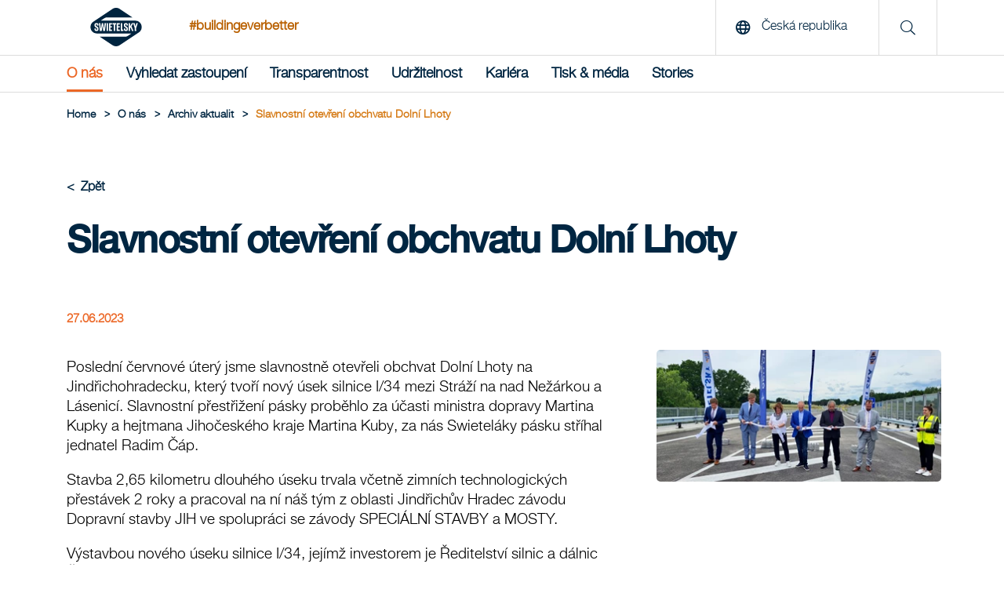

--- FILE ---
content_type: text/html; charset=utf-8
request_url: https://www.swietelsky.cz/novinky/slavnostni-otevreni-obchvatu-dolni-lhoty/
body_size: 8583
content:
<!doctype html>
<html lang="cs-CZ">
<head>
<meta http-equiv="content-language" content="cs-CZ">
<title>SWIETELSKY dokončil stavbu obchvatu Dolní Lhoty na Jindřichohradecku | Swietelsky AG</title>
<meta charset="utf-8">
<link rel="apple-touch-icon" sizes="180x180" href="/img/favicons/apple-touch-icon.png">
<link rel="icon" type="image/png" sizes="32x32" href="/img/favicons/favicons/favicon-32x32.png">
<link rel="icon" type="image/png" sizes="16x16" href="/img/favicons/favicon-16x16.png">

<link rel="mask-icon" color="#5bbad5" href="/img/favicons/safari-pinned-tab.svg">
<meta name="msapplication-TileColor" content="#da532c">
<meta name="theme-color" content="#ffffff">
<link rel="shortcut icon" type="image/x-icon" href="/img/favicons/favicon.ico">
 <meta name="description" content="Obchvat Doln&#237; Lhoty tvoř&#237; nov&#253; &#250;sek silnice I/34 mezi Str&#225;ž&#237; na nad Než&#225;rkou a L&#225;senic&#237;." lang="cs-CZ">
<meta name="keywords" content="SWIETELSKY stavebn&#237;" lang="cs-CZ">
 <meta property="og:description" content="Obchvat Doln&#237; Lhoty tvoř&#237; nov&#253; &#250;sek silnice I/34 mezi Str&#225;ž&#237; na nad Než&#225;rkou a L&#225;senic&#237;.">
<meta property="og:title" content="SWIETELSKY dokončil stavbu obchvatu Doln&#237; Lhoty na Jindřichohradecku | Swietelsky AG">
<meta property="og:url" content="https://www.swietelsky.cz/novinky/slavnostni-otevreni-obchvatu-dolni-lhoty/">
<meta property="og:type" content="website">
<meta property="og:image" content="https://www.swietelsky.cz/media/nablgvct/obchvat_dolni_lhoty_01.jpg?mode=crop&amp;width=1200" />
 <meta name="twitter:card" content="summary">

<link rel="canonical" href="https://www.swietelsky.cz/novinky/slavnostni-otevreni-obchvatu-dolni-lhoty/" />
<meta name="viewport" content="width=device-width, initial-scale=1.0, maximum-scale=5.0">
<meta name="format-detection" content="telephone=no">
<link rel="preload" as="font" href="/fonts/HelveticaNeueLTStd-Md.woff2" type="font/woff2" crossorigin="anonymous">
<link rel="preload" as="font" href="/fonts/HelveticaNeueLTStd-Lt.woff2" type="font/woff2" crossorigin="anonymous">
<link rel="preload" as="font" href="/fonts/swietelsky-icons.woff2?72199193" type="font/woff2" crossorigin="anonymous">
<meta http-equiv="X-UA-Compatible" content="IE=edge">
<meta name="viewport" content="width=device-width, initial-scale=1">
<script>
//INITAL VALUE FOR SCRIPT LOADER
var _scripts = [];
var showInternationalPopup = false;
window.scriptFolder = window.location.origin + "/Scripts";
</script>
<link rel="stylesheet" href="/Css/swietelsky.min.css?v=1.0.9144.264458" />


</head>
<body>
 <script src="https://webcachex-eu.datareporter.eu/loader/v2/cmp-load.js?url=861b9b8f-de85-4c83-9ebc-37ab10fb2136.LPMHWrpwYZ12.8zL" defer></script>


<header class="mainHeader" aria-label="header">
<!--MAIN LOGO & SEARCH cs-->
<div class="top">
<div class="container">
<a href="/" class="logoLink" title="Swietelsky AG"><img src="/media/vy2bvaxq/swietelsky-logo.svg" alt="Swietelsky AG" width="146" height="49"/></a>
 <span class="hashtag en-only">#buildingeverbetter</span>
 <span class="hashtag mobile en-only">#buildingeverbetter</span>
 <div class="rightContent">
 <button class="openLanguage"><span class="icon"><i class="far fa-globe"></i></span> <span class="text">Česk&#225; republika</span></button>
<div class="searchContainer">
<span class="icon"><i class="fal fa-search"></i></span>
</div>
  <button class="hamburger" aria-label="Menu">
<span class="icon open no-margin"><i class="far fa-bars"></i></span>
<span class="icon close no-margin"><i class="far fa-times"></i></span>
</button>
 </div>
</div>
</div>
<!--MAIN NAVIGATION-->
 <nav class="mainNavigation" aria-label="navigation">
<div class="container">
<ul class="navigationList">


 <li class="firstLevel">
 <a href="" class="navItem hasDropdown active " data-initialActiveState=True>O n&#225;s</a>

 <div class="dropdown">
<div class="innerFlex">
<div class="container">
<ul class="second_level_item">
<li>
<a href="#" class="navItem backNode">O n&#225;s</a>
</li>
 <li class="secondLevel">
 <a href="/nase-swietelsky/" class="navItem secondLevel  hasDropdown">Naše Swietelsky</a>
  <ul class="third_level_item">
<li>
<a href="#" class="navItem backNode">Naše Swietelsky</a>
</li>
 <li><a href="/nase-swietelsky/nas-pristup-hodnoty/" class="navItem thirdLevel  ">N&#225;š př&#237;stup &amp; hodnoty</a></li>
 <li><a href="/nase-swietelsky/nase-predstavenstvo/" class="navItem thirdLevel  ">Naše představenstvo</a></li>
 </ul>

</li>
 <li class="secondLevel">
 <a href="/rozsah-cinnosti-koncernu/" class="navItem secondLevel  hasDropdown">Rozsah činnost&#237; koncernu</a>
  <ul class="third_level_item">
<li>
<a href="#" class="navItem backNode">Rozsah činnost&#237; koncernu</a>
</li>
 <li><a href="/pozemni-stavby/" class="navItem thirdLevel  ">Pozemn&#237; stavby</a></li>
 <li><a href="/inzenyrske-stavby/" class="navItem thirdLevel  ">Inžen&#253;rsk&#233; stavby</a></li>
 <li><a href="/stavby-silnic-a-mostu/" class="navItem thirdLevel  ">Stavby silnic a mostů</a></li>
 <li><a href="/zeleznicni-stavby/" class="navItem thirdLevel  ">Železničn&#237; stavby</a></li>
 <li><a href="/stavby-tunelu/" class="navItem thirdLevel  ">Stavby tunelů</a></li>
 <li><a href="/specialni-odborne-cinnosti/" class="navItem thirdLevel  ">Speci&#225;ln&#237; odborn&#233; činnosti</a></li>
 <li><a href="http://pujcovna-swietelsky.cz/www/" class="navItem thirdLevel  redirect">Půjčovna bedněn&#237;</a></li>
 </ul>

</li>
 <li class="secondLevel">
 <a href="/novinky/" class="navItem secondLevel  ">Archiv aktualit</a>
 
</li>
 <li class="secondLevel">
 <a href="/swietelsky-stavebni-s-r-o/" class="navItem secondLevel  ">SWIETELSKY stavebn&#237; s.r.o.</a>
 
</li>
 <li class="secondLevel">
 <a href="/swietelsky-rail-cz-s-r-o/" class="navItem secondLevel  ">SWIETELSKY Rail CZ s.r.o.</a>
 
</li>
 <li class="secondLevel">
 <a href="/swietelsky-real-estate-cz-s-r-o/" class="navItem secondLevel  ">SWIETELSKY Real Estate CZ s.r.o.</a>
 
</li>
 </ul>
</div>
</div>
</div>

</li>
 <li class="firstLevel">
 <a href="/vyhledat-zastoupeni/" class="navItem   " >Vyhledat zastoupen&#237;</a>


</li>
 <li class="firstLevel">
 <a href="" class="navItem hasDropdown  " >Transparentnost</a>

 <div class="dropdown">
<div class="innerFlex">
<div class="container">
<ul class="second_level_item">
<li>
<a href="#" class="navItem backNode">Transparentnost</a>
</li>
 <li class="secondLevel">
 <a href="/transparentnost/vyrocni-zprava/" class="navItem secondLevel  ">V&#253;ročn&#237; zpr&#225;va</a>
 
</li>
 <li class="secondLevel">
 <a href="/transparentnost/zprava-o-udrzitelnosti/" class="navItem secondLevel  ">Zpr&#225;va o udržitelnosti</a>
 
</li>
 <li class="secondLevel">
 <a href="/transparentnost/eticky-kodex/" class="navItem secondLevel  ">Etick&#253; kodex</a>
 
</li>
 <li class="secondLevel">
 <a href="/transparentnost/whistleblowing/" class="navItem secondLevel  ">Whistleblowing</a>
 
</li>
 <li class="secondLevel">
 <a href="/transparentnost/kvalita-a-certifikace/" class="navItem secondLevel  ">Kvalita  a certifikace</a>
 
</li>
 <li class="secondLevel">
 <a href="/transparentnost/danova-strategie-koncernu/" class="navItem secondLevel  ">Daňov&#225; strategie koncernu</a>
 
</li>
 <li class="secondLevel">
 <a href="/transparentnost/politika-bezpecnosti-informaci/" class="navItem secondLevel  ">Politika bezpečnosti informac&#237;</a>
 
</li>
 <li class="secondLevel">
 <a href="/transparentnost/dokumenty-pro-dodavatele/" class="navItem secondLevel  ">Dokumenty pro dodavatele</a>
 
</li>
 <li class="secondLevel">
 <a href="/transparentnost/casopis-swiet/" class="navItem secondLevel  ">Časopis SWIET</a>
 
</li>
 <li class="secondLevel">
 <a href="/transparentnost/mimosoudni-reseni-spotrebitelskych-sporu/" class="navItem secondLevel  ">Mimosoudn&#237; řešen&#237; spotřebitelsk&#253;ch sporů</a>
 
</li>
 </ul>
</div>
</div>
</div>

</li>
 <li class="firstLevel">
 <a href="" class="navItem hasDropdown  " >Udržitelnost</a>

 <div class="dropdown">
<div class="innerFlex">
<div class="container">
<ul class="second_level_item">
<li>
<a href="#" class="navItem backNode">Udržitelnost</a>
</li>
 <li class="secondLevel">
 <a href="/udrzitelnost/nase-chapani-udrzitelnosti/" class="navItem secondLevel  ">Naše ch&#225;p&#225;n&#237; udržitelnosti</a>
 
</li>
 <li class="secondLevel">
 <a href="/udrzitelnost/spravedlnost/" class="navItem secondLevel  ">Spravedlnost</a>
 
</li>
 <li class="secondLevel">
 <a href="/udrzitelnost/inovace/" class="navItem secondLevel  ">Inovace</a>
 
</li>
 <li class="secondLevel">
 <a href="/udrzitelnost/ekologie/" class="navItem secondLevel  ">Ekologie</a>
 
</li>
 <li class="secondLevel">
 <a href="/udrzitelnost/spolecne/" class="navItem secondLevel  ">Společně</a>
 
</li>
 <li class="secondLevel">
 <a href="/udrzitelnost/system-e-fa-swietelsky/" class="navItem secondLevel  ">Syst&#233;m e-FA SWIETELSKY</a>
 
</li>
 </ul>
</div>
</div>
</div>

</li>
 <li class="firstLevel">
 <a href="" class="navItem hasDropdown  " >Kari&#233;ra</a>

 <div class="dropdown">
<div class="innerFlex">
<div class="container">
<ul class="second_level_item">
<li>
<a href="#" class="navItem backNode">Kari&#233;ra</a>
</li>
 <li class="secondLevel">
 <a href="https://www.my-swietelaci.cz/" class="navItem secondLevel redirect ">Nab&#237;dka pr&#225;ce</a>
 
</li>
 <li class="secondLevel">
 <a href="/kariera/prohlaseni-o-rozmanitosti/" class="navItem secondLevel  ">Prohl&#225;šen&#237; o rozmanitosti</a>
 
</li>
 </ul>
</div>
</div>
</div>

</li>
 <li class="firstLevel">
 <a href="" class="navItem hasDropdown  " >Tisk &amp; m&#233;dia</a>

 <div class="dropdown">
<div class="innerFlex">
<div class="container">
<ul class="second_level_item">
<li>
<a href="#" class="navItem backNode">Tisk &amp; m&#233;dia</a>
</li>
 <li class="secondLevel">
 <a href="/tisk-media/kontaktni-osoby-pro-media/" class="navItem secondLevel  ">Kontaktn&#237; osoby pro m&#233;dia</a>
 
</li>
 <li class="secondLevel">
 <a href="/tisk-media/tiskove-zpravy/" class="navItem secondLevel  ">Tiskov&#233; zpr&#225;vy</a>
 
</li>
 <li class="secondLevel">
 <a href="/tisk-media/archiv-fotografii/" class="navItem secondLevel  ">Archiv fotografi&#237;</a>
 
</li>
 </ul>
</div>
</div>
</div>

</li>
 <li class="firstLevel">
 <a href="" class="navItem hasDropdown  " >Stories</a>

 <div class="dropdown">
<div class="innerFlex">
<div class="container">
<ul class="second_level_item">
<li>
<a href="#" class="navItem backNode">Stories</a>
</li>
 <li class="secondLevel">
 <a href="/stories/podcast-vyswietleno/" class="navItem secondLevel  ">Podcast Vyswietleno</a>
 
</li>
 <li class="secondLevel">
 <a href="/stories/casopis-pro-cr-a-sr/" class="navItem secondLevel  ">Časopis pro ČR a SR</a>
 
</li>
 <li class="secondLevel">
 <a href="/stories/casopis-pro-koncern/" class="navItem secondLevel  ">Časopis pro koncern</a>
 
</li>
 </ul>
</div>
</div>
</div>

</li>
 <div class="searchContainerNavigation">
<div class="row row--flex">
<div class="col-xxs-12">
<form id="searchFormMobile" action="/suche/" method="get">
<input type="text" name="q" placeholder="Suche" title="Vyhledat"/>
<button type="submit" aria-label="search" class="button">
<i class="fal fa-search"></i>
</button>
</form>
</div>
</div>
</div>

<!--Load template dependencies-->
<script type="text/javascript">
var scripts_to_load = [
window.scriptFolder + "/main-menu.js"
];
_scripts = _scripts.concat(scripts_to_load);
</script>
</ul>
</div>
</nav>
</header>
<main>
<header>
 <div class="container">
<div class="breadcrumbs">
 <ul class="breadcrumb">
<li>
<a href="/"><span>Home</span></a>
<span class="divider">></span> </li>

 <li><span>O n&#225;s</span> <span class="divider">></span></li>
 <li><a href="/novinky/"><span>Archiv aktualit</span></a> <span class="divider">></span></li>
 <li><span>Slavnostn&#237; otevřen&#237; obchvatu Doln&#237; Lhoty</span></li>
 </ul>
 <script type="application/ld+json">
{
"@context": "https://schema.org/",
"@type": "BreadcrumbList",
"itemListElement": [
 
{
"@type": "ListItem",
"position": 1,
"name": "Archiv zpr&#225;v",
"item": "https://www.swietelsky.cz/novinky/"
},

 
{
"@type": "ListItem",
"position": 2,
"name": "SWIETELSKY dokončil stavbu obchvatu Doln&#237; Lhoty na Jindřichohradecku"
}

 ]}//end json+ld
</script>
</div>
</div>

</header>

 <div id="newsItem">
<div class="container left articles-headline" itemscope itemtype="http://schema.org/Article">
<div class="row clearfix">
<div class="col-xxs-12">
<a href="/novinky/">
<span class="articles-back">Zpět</span>
</a>
<link itemprop="mainEntityOfPage" href="https://www.swietelsky.cz/novinky/slavnostni-otevreni-obchvatu-dolni-lhoty/" />
<h1 itemprop="headline">Slavnostn&#237; otevřen&#237; obchvatu Doln&#237; Lhoty</h1>
<span class="article-datum">27.06.2023</span>
<meta itemprop="datePublished" content="2023-06-27" />
<meta itemprop="dateModified" content="2023-06-27" />
 <meta itemprop="image" content="https://www.swietelsky.cz/media/nablgvct/obchvat_dolni_lhoty_01.jpg" />
 <div itemprop="publisher" itemscope itemtype="http://schema.org/Organization" hidden>
<link itemprop="url" href="https://www.swietelsky.cz" />
<div itemprop="logo" itemscope itemtype="https://schema.org/ImageObject">
<img src="https://www.swietelsky.cz/img/header-logo.png" />
<meta itemprop="url" content="https://www.swietelsky.cz/img/header-logo.png">
</div>
<meta itemprop="name" content="Swietelsky AG" />
</div>
<div itemprop="author" itemscope itemtype="http://schema.org/Organization" hidden>
<link itemprop="url" href="https://www.swietelsky.cz" />
<div itemprop="logo" itemscope itemtype="https://schema.org/ImageObject">
<img src="https://www.swietelsky.cz/img/header-logo.png" />
<meta itemprop="url" content="https://www.swietelsky.cz/img/header-logo.png">
</div>
<meta itemprop="name" content="Swietelsky AG" />
</div>
</div>
</div>
</div>
<div class="container">
<div class="row">
 <div class="mainBlogContent">

 <div class="section ">
 
 
<div class="container">
<div class="row">
<div class="col-xxs-12 col-md-offset-1 col-md-10 col-lg-offset-2 col-lg-8 grid-rte">
<p style="font-weight: 400;">Poslední červnové úterý jsme slavnostně otevřeli obchvat Dolní Lhoty na Jindřichohradecku, který tvoří nový úsek silnice I/34 mezi Stráží na nad Nežárkou a Lásenicí. Slavnostní přestřižení pásky proběhlo za účasti ministra dopravy Martina Kupky a hejtmana Jihočeského kraje Martina Kuby, za nás Swieteláky pásku stříhal jednatel Radim Čáp.</p>
<p style="font-weight: 400;">Stavba 2,65 kilometru dlouhého úseku trvala včetně zimních technologických přestávek 2 roky a pracoval na ní náš tým z oblasti Jindřichův Hradec závodu Dopravní stavby JIH ve spolupráci se závody SPECIÁLNÍ STAVBY a MOSTY.</p>
<p style="font-weight: 400;">Výstavbou nového úseku silnice I/34, jejímž investorem je Ředitelství silnic a dálnic ČR, se významně zlepší parametry silnice a odstraní se nebezpečné úseky a křížení.</p>
<p style="font-weight: 400;">Obchvat je navržen jako dvoupruhový se dvěma úrovňovými křižovatkami, doplněnými o odbočovací a připojovací pruhy a třetí pruh pro předjíždění ve směru na Jindřichův Hradec. Řidičům zajistí vyšší bezpečnost a plynulost dopravy, neboť pojedou pohodlně už od obchvatu Stráže nad Nežárkou, dokončeného v roce 2007.</p>
<p style="font-weight: 400;">Součástí stavebních prací byla také 300 metrů dlouhá protihluková stěna a 100metrový most včetně nového koryta potoku pod ním. Práce budou pokračovat i po zprovoznění silnice, protože je potřeba ještě napojit nově vzniklý úsek na původní trasu silnice I/34 ve směru na Lásenici a Stráž nad Nežárkou. V místech napojení se bude jezdit na semafory vždy po polovině vozovky.</p>
<p style="font-weight: 400;">Následně se odstraní provizorní komunikace, definitivně se upraví napojení místních komunikací a části silnic, které přestaly sloužit dopravě, se zrekultivují. Na tom budeme pracovat do letošního podzimu.</p>
</div>
</div>
</div>


 </div>



</div>

 <div class="sidebar">
 <div class="image-container item">

 <picture title="Otevirani 01" class="lazy replace">
 <source media="(min-width: 0)" srcset="/img/placeholder.jpg?mode=crop&amp;width=365&amp;format=webp&amp;quality=90&amp;quality=1" data-srcset="/media/nwpkda4h/otevirani_01.jpg?anchor=center&amp;mode=crop&amp;width=365&amp;format=webp&amp;quality=90">
 
 <img class="image preview lightbox-item " data-preload="true" data-group="ap" src="defaultImgUrl" data-img-src="/media/nwpkda4h/otevirani_01.jpg?mode=crop&amp;width=1280&amp;format=webp&amp;quality=90" alt="Otevirani 01" title="Otevirani 01" itemprop="image" />

</picture>
<noscript>
<picture title="Otevirani 01" class="no-script">
<style type="text/css">
.lazy {
display: none;
}
</style>
 <source media="(min-width: 0)" srcset="/media/nwpkda4h/otevirani_01.jpg?mode=crop&amp;width=365&amp;format=webp&amp;quality=90">
 <img src="/media/nwpkda4h/otevirani_01.jpg" class="image preview" alt="Otevirani 01" />
</picture>
</noscript>

 </div>
 <div class="image-container item">

 <picture title="Otevirani 02" class="lazy replace">
 <source media="(min-width: 0)" srcset="/img/placeholder.jpg?mode=crop&amp;width=365&amp;format=webp&amp;quality=90&amp;quality=1" data-srcset="/media/m1emlwvh/otevirani_02.jpg?anchor=center&amp;mode=crop&amp;width=365&amp;format=webp&amp;quality=90">
 
 <img class="image preview lightbox-item " data-preload="true" data-group="ap" src="defaultImgUrl" data-img-src="/media/m1emlwvh/otevirani_02.jpg?mode=crop&amp;width=1280&amp;format=webp&amp;quality=90" alt="Otevirani 02" title="Otevirani 02" itemprop="image" />

</picture>
<noscript>
<picture title="Otevirani 02" class="no-script">
<style type="text/css">
.lazy {
display: none;
}
</style>
 <source media="(min-width: 0)" srcset="/media/m1emlwvh/otevirani_02.jpg?mode=crop&amp;width=365&amp;format=webp&amp;quality=90">
 <img src="/media/m1emlwvh/otevirani_02.jpg" class="image preview" alt="Otevirani 02" />
</picture>
</noscript>

 </div>
 <div class="image-container item">

 <picture title="Obchvat Dolni Lhoty 01" class="lazy replace">
 <source media="(min-width: 0)" srcset="/img/placeholder.jpg?mode=crop&amp;width=365&amp;format=webp&amp;quality=90&amp;quality=1" data-srcset="/media/nablgvct/obchvat_dolni_lhoty_01.jpg?anchor=center&amp;mode=crop&amp;width=365&amp;format=webp&amp;quality=90">
 
 <img class="image preview lightbox-item " data-preload="true" data-group="ap" src="defaultImgUrl" data-img-src="/media/nablgvct/obchvat_dolni_lhoty_01.jpg?mode=crop&amp;width=1280&amp;format=webp&amp;quality=90" alt="Obchvat Dolni Lhoty 01" title="Obchvat Dolni Lhoty 01" itemprop="image" />

</picture>
<noscript>
<picture title="Obchvat Dolni Lhoty 01" class="no-script">
<style type="text/css">
.lazy {
display: none;
}
</style>
 <source media="(min-width: 0)" srcset="/media/nablgvct/obchvat_dolni_lhoty_01.jpg?mode=crop&amp;width=365&amp;format=webp&amp;quality=90">
 <img src="/media/nablgvct/obchvat_dolni_lhoty_01.jpg" class="image preview" alt="Obchvat Dolni Lhoty 01" />
</picture>
</noscript>

 </div>
 <div class="image-container item">

 <picture title="Obchvat Dolni Lhoty 02" class="lazy replace">
 <source media="(min-width: 0)" srcset="/img/placeholder.jpg?mode=crop&amp;width=365&amp;format=webp&amp;quality=90&amp;quality=1" data-srcset="/media/htxnzyom/obchvat_dolni_lhoty_02.jpg?anchor=center&amp;mode=crop&amp;width=365&amp;format=webp&amp;quality=90">
 
 <img class="image preview lightbox-item " data-preload="true" data-group="ap" src="defaultImgUrl" data-img-src="/media/htxnzyom/obchvat_dolni_lhoty_02.jpg?mode=crop&amp;width=1280&amp;format=webp&amp;quality=90" alt="Obchvat Dolni Lhoty 02" title="Obchvat Dolni Lhoty 02" itemprop="image" />

</picture>
<noscript>
<picture title="Obchvat Dolni Lhoty 02" class="no-script">
<style type="text/css">
.lazy {
display: none;
}
</style>
 <source media="(min-width: 0)" srcset="/media/htxnzyom/obchvat_dolni_lhoty_02.jpg?mode=crop&amp;width=365&amp;format=webp&amp;quality=90">
 <img src="/media/htxnzyom/obchvat_dolni_lhoty_02.jpg" class="image preview" alt="Obchvat Dolni Lhoty 02" />
</picture>
</noscript>

 </div>
 </div>
 </div>
</div>
</div>
 <!--Load template dependencies-->
<script type="text/javascript">
var scripts_to_load = [
window.scriptFolder + "/vendor/siema.min.js",
window.scriptFolder + "/lightbox.js",
window.scriptFolder + "/slider/slider.min.js"
];
_scripts = _scripts.concat(scripts_to_load);
</script>


<footer>

<div class="seo-footer">
<div class="container">
<div class="row">
<nav class="col-xxs-12 col-md-4 col-lg-4">
<h2>Co děl&#225;me</h2>
 <ul>
 <li><a href="/pozemni-stavby/" target="_self">Pozemn&#237; stavby</a></li>
 <li><a href="/inzenyrske-stavby/" target="_self">Inžen&#253;rsk&#233; stavby</a></li>
 <li><a href="/stavby-silnic-a-mostu/" target="_self">Stavby silnic a mostů</a></li>
 <li><a href="/zeleznicni-stavby/" target="_self">Železničn&#237; stavby</a></li>
 <li><a href="/stavby-tunelu/" target="_self">Stavby tunelů</a></li>
 <li><a href="/specialni-odborne-cinnosti/" target="_self">Speci&#225;ln&#237; odborn&#233; činnosti</a></li>
 <li><a href="/pujcovna-bedneni/" target="_blank">Půjčovna bedněn&#237;</a></li>
 </ul>
 </nav>
<nav class="col-xxs-12 col-md-4 col-lg-4 ">
<h2>Aktuality</h2>
 <ul>
 <li><a href="/novinky/nova-technologie-na-hrusecke-obalovne/" target="_self">Nov&#225; technologie na Hrušeck&#233; obalovně</a></li>
 <li><a href="/novinky/mimourovnova-krizovatka-brno-jih-na-d1/" target="_self">Mimo&#250;rovňov&#225; křižovatka Brno jih na D1</a></li>
 <li><a href="/novinky/modernizace-zeleznicni-trate-kojetin-prerov/" target="_self">Modernizace železničn&#237; tratě Kojet&#237;n–Přerov</a></li>
 <li><a href="/novinky/novy-komplex-nad-arboretem-v-brne/" target="_self">Nov&#253; komplex Nad Arboretem v&#160;Brně</a></li>
 <li><a href="/novinky/mestsky-palac-centropolis-v-brne/" target="_self">Městsk&#253; pal&#225;c Centropolis v Brně</a></li>
 <li><a href="/novinky/biatlonove-trate-bedlina-bystrice-pod-hostynem/" target="_self">Biatlonov&#233; tratě Bedlina, Bystřice pod Host&#253;nem</a></li>
 </ul>
 </nav>
<nav class="col-xxs-12 col-md-4 col-lg-3 col-lg-offset-1">
<h2>Důležit&#233;</h2>
 <ul>
 <li><a href="/novinky/" target="_self">Archiv aktualit</a></li>
 <li><a href="/vyhledat-zastoupeni/" target="_self">Vyhledat zastoupen&#237;</a></li>
 <li><a href="/transparentnost/vyrocni-zprava/" target="_self">V&#253;ročn&#237; zpr&#225;va</a></li>
 <li><a href="/transparentnost/zprava-o-udrzitelnosti/" target="_self">Zpr&#225;va o udržitelnosti</a></li>
 <li><a href="/transparentnost/eticky-kodex/" target="_self">Etick&#253; kodex</a></li>
 <li><a href="/transparentnost/kvalita-a-certifikace/" target="_self">Kvalita  a certifikace</a></li>
 <li><a href="/tisk-media/kontaktni-osoby-pro-media/" target="_self">Kontaktn&#237; osoby pro m&#233;dia</a></li>
 <li><a href="/tisk-media/tiskove-zpravy/" target="_self">Tiskov&#233; zpr&#225;vy</a></li>
 </ul>
 </nav>
</div>
</div>
</div>
</footer>
</main>

<aside id="searchDropdown">
<div class="top">
<div class="container">
<a href="/" class="logoLink" title="Swietelsky AG"><img src="/media/vy2bvaxq/swietelsky-logo.svg" alt="Swietelsky AG" width="116" height="49" /></a>
<div class="rightContent">
<button class="hamburger" name="Menu" aria-label="Menu">
<span class="icon no-margin"><i class="far fa-times"></i></span>
</button>
</div>
</div>
</div>
<div class="container">
<div class="row row--flex">
<div class="col-xxs-10 col-xxs-offset-1 col-md-8 col-md-offset-2">
<form id="searchForm" action="/suche/" method="get">
<input type="text" name="q" placeholder="Vyhledat" title="Vyhledat" />
<button type="submit" aria-label="search" class="button">
<i class="fal fa-search"></i>
</button>
</form>
</div>
</div>
</div>
</aside>

 <aside id="landChooser">
<div class="top">
<div class="container">
<a href="/" class="logoLink" title="Swietelsky AG"><img src="/media/vy2bvaxq/swietelsky-logo.svg" alt="Swietelsky AG" width="116" height="49" /></a>
<div class="rightContent">
<button class="hamburger" aria-label="Menu">
<span class="icon no-margin"><i class="far fa-times"></i></span>
</button>
</div>
</div>
</div>
<div class="container">
<div class="row row--flex">
<nav class="col-xxs-12 col-md-5 col-lg-4" aria-labelledby="Země">
<h2 class="pageTitle">Země</h2>
<div class="scroll-lands">
<ul>
 <li class=""><a lang="de" href="https://www.swietelsky.at/">&#214;sterreich</a></li>
 <li class="active"><a lang="cs" href="/">Česk&#225; republika</a></li>
 <li class=""><a lang="de-DE" href="https://www.swietelsky.de/">Deutschland</a></li>
 <li class=""><a lang="en" href="https://www.swietelsky.com/">International</a></li>
 <li class=""><a lang="hu" href="https://www.swietelsky.hu/">Magyarorsz&#225;g</a></li>
 <li class=""><a lang="en-AU" href="https://www.swietelsky.com.au/">Australia</a></li>
 <li class=""><a lang="da" href="https://www.swietelsky.dk/">Danmark</a></li>
 <li class=""><a lang="en-GB" href="https://www.swietelsky.co.uk/">United Kingdom</a></li>
 <li class=""><a lang="it" href="https://www.swietelsky.it/">Italia</a></li>
 <li class=""><a lang="hr" href="https://www.swietelsky.hr/">Hrvatska</a></li>
 <li class=""><a lang="nl" href="https://www.swietelsky.nl/">Benelux</a></li>
 <li class=""><a lang="no" href="https://www.swietelsky.no/">Norge</a></li>
 <li class=""><a lang="pl" href="https://www.swietelsky.pl/">Polska</a></li>
 <li class=""><a lang="ro" href="https://www.swietelsky.ro/">Rom&#226;nia</a></li>
 <li class=""><a lang="de-CH" href="https://www.swietelsky.ch/">Schweiz</a></li>
 <li class=""><a lang="sk" href="https://www.swietelsky.sk/">Slovensko</a></li>
 </ul>
<div class="shadow"></div>
</div>
</nav>
<div class="col-md-4 col-lg-4 hiddenOnTablet"></div>
<div class="col-md-3 col-lg-4 hiddenOnTablet"></div>
</div>
</div>
</aside>


<footer>
<div class="container">
<div class="row row--flex flex-hcenter">
<div class="col-xxs-12 col-md-3 col-lg-3">
<a href="/"><img src="/media/vy2bvaxq/swietelsky-logo.svg" width="240" class="footer_logo" alt="Swietelsky Logo"/></a>
</div>
 <div class="col-xxs-12 col-md-4 col-lg-3 border-left navigationParent">
<nav>
<h2 class="plain small special_margin">SWIETELSKY na soci&#225;ln&#237;ch m&#233;di&#237;ch</h2>
 <a href="https://www.facebook.com/MySwietelaci/" class="socialLink fab fa-facebook-f" target="_blank" rel="noopener"><span class="sr-only">Facebook</span></a>
  <a href=" https://www.instagram.com/swietelsky_ceskarepublika/" class="socialLink fab fa-instagram" target="_blank" rel="noopener"><span class="sr-only">Instagram</span></a>
  <a href="https://www.linkedin.com/company/my-swietelaci/" class="socialLink fab fa-linkedin-in" target="_blank" rel="noopener"><span class="sr-only">LinkedIn</span></a>
  <a href="https://www.youtube.com/channel/UCuJm2wXV7mzcdgfZaXzZXYw" class="socialLink fab fa-youtube" target="_blank" rel="noopener"><span class="sr-only">YouTube</span></a>
  </nav>
</div>
 </div>
 <div class="bottom_link_holder center">
<nav>
 <a href="/impresum/" class="">Impresum</a>
 <a href="/kontakt/" class="">Kontakt</a>
 <a href="/pravni-ramec-ochrany-osobnich-udaju-z-pohledu-gdpr/" class="">Pr&#225;vn&#237; r&#225;mec ochrany osobn&#237;ch &#250;dajů z pohledu GDPR</a>
 </nav>
</div>

<div class="bottom_link_holder center">
<p>© Copyright 2026 Swietelsky AG</p>
</div>
</div>
</footer>

<script type="text/javascript">
// global vars
var googleMapsApiKey = "";
// array unique
Array.prototype.unique = function()
{
var a = this.concat();
for (var i = 0; i < a.length; ++i)
{
for (var j = i + 1; j < a.length; ++j)
{
if (a[i] === a[j])
a.splice(j--, 1);
}
}
return a;
};
</script>
 <script src="/Scripts/picturefill.min.js" async></script>
<script src="/Scripts/chart-2.9.4.min.js"></script>
<script src="/Scripts/swietelsky-complete.min.js?v1=1.0.9144.26445" defer></script>

<script>

window.webPNotSupported = false;
</script>

</body>
</html>
